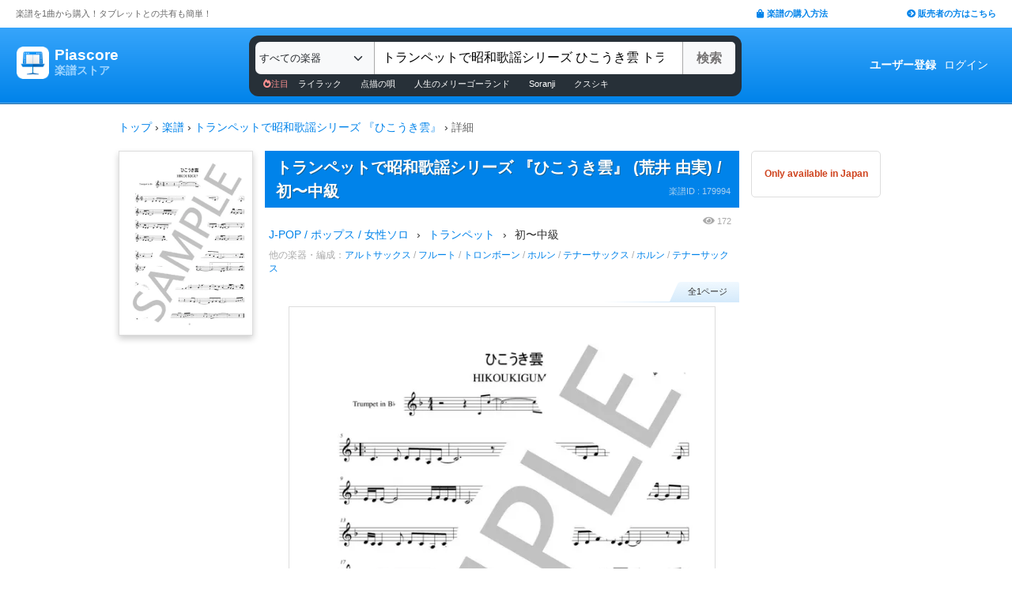

--- FILE ---
content_type: text/html; charset=utf-8
request_url: https://store.piascore.com/scores/179994
body_size: 16281
content:
<!DOCTYPE html><html lang="ja"><head><script src="https://www.googletagmanager.com/gtag/js?id=G-RNEBFYZY2T" async="async"></script><script>window.dataLayer = window.dataLayer || [];
function gtag(){dataLayer.push(arguments);}
gtag('js', new Date());

//gtag('config', 'UA-70682640-3');
gtag('config', 'G-RNEBFYZY2T');   // for GA4
gtag('config', 'UA-167052488-3'); // for UA</script><meta charset="utf-8" /><meta content="IE=Edge,chrome=1" http-equiv="X-UA-Compatible" /><meta content="width=device-width, initial-scale=1.0" name="viewport" /><script src="/assets/application-d650a9de9d72070a2da2dbc3f80ba88b137910f0d3c3fc6a267918e8edbffb13.js" async="async"></script><link rel="stylesheet" media="screen" href="/packs/css/application-8b0e7038.css" /><script src="/packs/js/application-bd984ba946b20e874b3b.js" defer="defer"></script><link as="style" href="https://use.fontawesome.com/releases/v5.6.3/css/all.css" rel="preload" /><link as="style" crossorigin="anonymous" href="https://cdn.jsdelivr.net/npm/bootstrap@5.1.3/dist/css/bootstrap.min.css" integrity="sha384-1BmE4kWBq78iYhFldvKuhfTAU6auU8tT94WrHftjDbrCEXSU1oBoqyl2QvZ6jIW3" rel="preload" /><script async="" crossorigin="anonymous" integrity="sha384-ka7Sk0Gln4gmtz2MlQnikT1wXgYsOg+OMhuP+IlRH9sENBO0LRn5q+8nbTov4+1p" src="https://cdn.jsdelivr.net/npm/bootstrap@5.1.3/dist/js/bootstrap.bundle.min.js"></script><link as="style" href="/assets/application-60ee55ea524bc4ccddd4f82abe4ba31645bc731ce0f9ffac81b0d4327556efac.css" rel="preload" /><link as="font" crossorigin="" href="/assets/fontawesome-webfont-ba0c59deb5450f5cb41b3f93609ee2d0d995415877ddfa223e8a8a7533474f07.woff" rel="preload" /><link href="https://use.fontawesome.com" rel="preconnect" /><link href="https://use.fontawesome.com/releases/v5.6.3/css/all.css" rel="stylesheet" /><link crossorigin="anonymous" href="https://cdn.jsdelivr.net/npm/bootstrap@5.1.3/dist/css/bootstrap.min.css" integrity="sha384-1BmE4kWBq78iYhFldvKuhfTAU6auU8tT94WrHftjDbrCEXSU1oBoqyl2QvZ6jIW3" rel="stylesheet" /><link rel="stylesheet" media="all" href="/assets/application-60ee55ea524bc4ccddd4f82abe4ba31645bc731ce0f9ffac81b0d4327556efac.css" /><link href="/site.webmanifest" rel="manifest" /><meta name="csrf-param" content="authenticity_token" />
<meta name="csrf-token" content="Ospfr5VFmCuqYOgTjSMwiIVtByBFjGl0gygBvAT2BXVlk4IUimn1OqB1yaHqbbu751UBV+/mzs8e8ca3m125BA==" /><meta content="楽譜, ピアノ楽譜, ギター楽譜, 楽譜ダウンロード, 楽譜購入, バンドスコア, 弾き語り楽譜, 管楽器楽譜, 弦楽器楽譜, タブレット楽譜" name="keywords" /><title>【楽譜】トランペットで昭和歌謡シリーズ 『ひこうき雲』 / 荒井 由実 (トランペット / 初〜中級)  - Piascore 楽譜ストア</title><!--Le HTML5 shim, for IE6-8 support of HTML elements--><!--[if lt IE 9]><![endif]--><script src="//cdnjs.cloudflare.com/ajax/libs/html5shiv/3.6.1/html5shiv.js"></script><link rel="shortcut icon" type="image/x-icon" href="https://store.piascore.com/favicon.ico" /><meta content="【楽譜】トランペットで昭和歌謡シリーズ 『ひこうき雲』 / 荒井 由実 (トランペット / 初〜中級)  - Piascore 楽譜ストア" property="og:title" /><meta content="https://store.piascore.com/scores/179994" property="og:url" /><meta content="https://store.piascore.com/scores/ogp?score_id=179994" property="og:image" /><meta content="1200" property="og:image:width" /><meta content="630" property="og:image:height" /><meta content="【楽譜】トランペットで昭和歌謡シリーズ 『ひこうき雲』 / 荒井 由実 (トランペット / 初〜中級)  - Piascore 楽譜ストア" property="og:image:alt" /><meta content="product" property="og:type" /><meta content="『ひこうき雲』
荒井由実 の スタジオ・アルバムで、そのなかのB面収録曲がこちら。

リリース 1973年11月20日

ジャンル J-POP
ニューミュージック

レーベル EXPRESS

類似の昭和歌謡につい..." property="og:description" /><meta content="ja_JP" property="og:locale" /><meta content="Piascore楽譜ストア" property="og:site_name" /><meta content="215422848581334" property="fb:app_id" /><meta content="summary_large_image" name="twitter:card" /><meta content="@piascore_store" name="twitter:site" /><meta content="@piascore_store" name="twitter:creator" /><meta content="【楽譜】トランペットで昭和歌謡シリーズ 『ひこうき雲』 / 荒井 由実 (トランペット / 初〜中級)  - Piascore 楽譜ストア" name="twitter:title" /><meta content="『ひこうき雲』
荒井由実 の スタジオ・アルバムで、そのなかのB面収録曲がこちら。

リリース 1973年11月20日

ジャンル J-POP
ニューミュージック

レーベル EXPRESS

類似の昭和歌謡につい..." name="twitter:description" /><meta content="https://store.piascore.com/scores/ogp?score_id=179994" name="twitter:image" /><meta content="『ひこうき雲』
荒井由実 の スタジオ・アルバムで、そのなかのB面収録曲がこちら。

リリース 1973年11月20日

ジャンル J-POP
ニューミュージック

レーベル EXPRESS

類似の昭和歌謡につい..." name="description" /><link href="https://store.piascore.com/scores/179994" rel="canonical" /><meta content="no-cache" name="turbolinks-cache-control" /><meta content="index, follow" name="robots" /><meta content="6R2cGpGFUcglR2wKEpBYUsthtPYq_aUZig14Nuj7_xQ" name="google-site-verification" /><style type="text/css">*{font-family:"Hiragino Kaku Gothic ProN","Meiryo","MS PGothic",sans-serif}</style><script type="application/ld+json">{"@context":"https://schema.org","@graph":[{"@type":"Organization","@id":"https://piascore.com/#organization","name":"Piascore","url":"https://piascore.com/","sameAs":["https://www.facebook.com/piascore","https://twitter.com/piascore"],"logo":{"@type":"ImageObject","@id":"https://piascore.com/#logo","url":"http://piascore.com/wp-content/uploads/2018/01/piascore_logo.png","caption":"Piascore"},"image":{"@id":"https://piascore.com/#logo"}},{"@type":"WebSite","@id":"https://store.piascore.com/#website","url":"https://store.piascore.com/","name":"Piascore 楽譜ストア","publisher":{"@id":"https://piascore.com/#organization"},"potentialAction":{"@type":"SearchAction","target":"https://store.piascore.com/search?n={search_term_string}","query-input":"required name=search_term_string"}},{"@type":"Product","name":"トランペットで昭和歌謡シリーズ 『ひこうき雲』","description":"トランペットで昭和歌謡シリーズ 『ひこうき雲』 / 初〜中級 / トランペット の楽譜。","alternateName":["トランペットで昭和歌謡シリーズ 『ひこうき雲』"],"mpn":"179994","sku":"179994","image":["https://store.piascore.com/scores/179994/sample_image?page_id=1","https://store.piascore.com/scores/ogp?score_id=179994"],"offers":{"@type":"Offer","priceCurrency":"JPY","price":"220","availability":"http://schema.org/OnlineOnly","url":"https://store.piascore.com/scores/179994"}}]}</script><style type="text/css">body{font-size:14px;line-height:1.42857;color:#333333}</style></head><body><style type="text/css">.search-placeholder::-webkit-input-placeholder{color:#B0B0B0}.fa-unicode{font-family:fontawesome-webfont;text-decoration:inherit}ul.nav.navbar-nav li a:hover{text-decoration:underline;background:inherit}.logo-letter a{border:1px solid transparent}.logo-letter a:hover{text-decoration:none;border-radius:5px}@media screen and (min-width: 600px){.logo-letter a:hover{border:1px solid #92c9f5}}@media screen and (max-width: 600px){.navbar-nav li{float:left}.header_top{height:20px;margin:5px 3px 0 3px}.header_top .about_page{font-size:10px}.header_top .publisher{font-size:10px;margin:0px 0 0 0}}@media screen and (min-width: 600px){.header_top{height:35px;margin:0 20px}.header_top .about_page{font-size:11px;color:#676767;margin:10px 0 0 0}.header_top .publisher{font-size:11px;font-weight:bold;margin:10px 0 0 0}}</style><div><div class="header_top"><div class="about_page" style="float: left;">楽譜を1曲から購入！タブレットとの共有も簡単！</div><div class="publisher" style="float: right;"><a data-turbolinks="false" href="/howto"><span class="fas fa-shopping-bag"></span><span style="padding:0 0 0 3px;">楽譜の購入方法</span></a><a class="sp_hidden" style="padding:0 0 0 100px;" href="https://publish.piascore.com/"><span class="fas fa-arrow-circle-right"></span><span style="padding:0 0 0 3px;">販売者の方はこちら</span></a></div></div><style type="text/css">@media screen and (max-width: 600px){#header-logo{margin:0px 0 0 10px}#header-user{margin-top:11px}}@media screen and (min-width: 600px){#header-logo{margin:13px 0 0 10px;padding:10px 10px 10px 10px;height:61px}.flex-headers.go-to-near{margin:auto 20px}#header-user{margin:0px 20px 0 0}}.flex-headers{display:flex;top:0;bottom:0}.flex-headers.go-to-near{position:relative}#header-search{margin-top:10px}#sticky-header-content.is-sticky{position:fixed;top:0;z-index:100}#sticky-header-content.is-sticky #header-logo{margin-top:13px}#sticky-header-content.is-sticky #header-search{margin-top:8.5px}#sticky-header-content.is-sticky #header-user{margin-top:0px}#sticker-assistant{margin-top:95px}@media screen and (max-width: 600px){[type="search"]::-webkit-search-cancel-button,[type="search"]::-webkit-search-decoration{-webkit-appearance:none}#header-search{display:none}#sticker-assistant{display:none}.webstore_logo{height:34px;width:34px}.letter_piascore{font-size:13px}.letter_scoreshop{font-size:10px}.letter_container{margin:3px 5px 0}.header_container{height:45px;padding:5px 0 20px 0}}@media screen and (min-width: 600px){#sticky-header-content{height:95px;float:left;width:100%}#header-searchsmart{display:none}.webstore_logo{height:41px;width:41px}.letter_piascore{font-size:19px}.etter_scoreshop{font-size:13px}.letter_container{margin:0px 6.5px 6.5px 6.5px;height:45px}.header_container{height:100%}}</style><div id="sticky-header-content" style="background: linear-gradient(to bottom,#37A5FB,#0083EA);"><style type="text/css">.search_box{background:#273038}</style><div class="header_container" style="display: flex; position: relative;"><div class="logo-letter" style="display: flex;"><h1 style="margin: 0; padding: 0; font-size: inherit;"><a style="" id="header-logo" class="flex-headers zoom-relative-logo" href="/"><div style="display:flex;"><img class="webstore_logo" style="margin: auto;" src="/assets/webstore_logo-e0664e4bfca14a8071b93d4328754e45b7f588b1b5586f95fc781510785655fa.png" alt="Webstore logo" /><div class="letter_container"><div class="letter_piascore" style="color:#FFFFFF; font-weight:bold;">Piascore</div><div class="letter_scoreshop" style="color:#9FD5FF; font-weight:bold;">楽譜ストア</div></div></div></a></h1></div><div class="zoom-relative" style="margin: 0 auto; display: flex; width: 100%; max-width: 623px;"><div id="header-search" style="width: 100%; height:42px;"><style type="text/css">@media screen and (max-width: 600px){input::-webkit-input-placeholder{font-size:14px;line-height:3}}</style><div class="search_box" style="padding:8px; border-radius:12px;"><form id="keyword_form" style="overflow: auto; display: flex; width: 100%;" action="/search" accept-charset="UTF-8" method="get"><select class="form-select bg-light" name="i" onchange="this.form.submit()" style="border-radius: 7px 0 0 7px; border: 0px solid #7BC2FA; font-size:13px; height:41px; padding:0px 0 0px 5px; width:150px; cursor: pointer;"><option value="">すべての楽器</option><option value="10">ピアノ（ソロ）</option><option value="20">ピアノ（弾き語り）</option><option value="25">ピアノ（伴奏）</option><option value="30">ピアノ（連弾）</option><option value="35">ピアノ（1台6手）</option><option value="37">ピアノ（1台8手）</option><option value="40">ピアノ（2台4手）</option><option value="45">ピアノ（2台8手）</option><option value="50">電子オルガン（ソロ）</option><option value="52">電子オルガン（アンサンブル）</option><option value="54">電子オルガン（弾き語り）</option><option value="57">オルガン</option><option value="70">チェンバロ</option><option value="80">アコーディオン</option><option value="83">鍵盤ハーモニカ</option><option value="84">トイピアノ / チェレスタ</option><option value="100">ギター（弾き語り）</option><option value="110">ギター（ソロ）</option><option value="130">メロディ</option><option value="140">ギター（デュオ）</option><option value="147">ギター（重奏）</option><option value="150">バンドスコア</option><option value="160">ギター（室内楽）</option><option value="170">ウクレレ（ソロ）</option><option value="173">ウクレレ（弾き語り）</option><option value="176">ウクレレ（アンサンブル）</option><option value="180">エレキギター</option><option value="183">エレキベース</option><option value="190">マンドリン</option><option value="205">ヴァイオリン</option><option value="210">ヴィオラ</option><option value="215">チェロ</option><option value="220">コントラバス</option><option value="225">ハープ</option><option value="320">アルトサックス</option><option value="322">テナーサックス</option><option value="324">バリトンサックス</option><option value="326">ソプラノサックス</option><option value="335">ホルン</option><option value="340">トランペット</option><option value="342">トロンボーン</option><option value="344">チューバ</option><option value="348">ユーフォニアム</option><option value="350">フルート</option><option value="353">ピッコロ</option><option value="356">オーボエ</option><option value="359">クラリネット</option><option value="362">ファゴット</option><option value="405">オカリナ</option><option value="410">リコーダー</option><option value="415">ハーモニカ</option><option value="420">三味線</option><option value="425">二胡</option><option value="427">三線</option><option value="428">サンレレ</option><option value="430">大正琴</option><option value="435">箏</option><option value="440">篠笛</option><option value="443">笙</option><option value="445">尺八</option><option value="450">琵琶</option><option value="520">アンサンブル（ピアノ＋他楽器）</option><option value="530">アンサンブル（ピアノ＋歌）</option><option value="550">アンサンブル（パート）</option><option value="570">アンサンブル（金管）</option><option value="572">アンサンブル（木管）</option><option value="573">アンサンブル（弦楽）</option><option value="575">アンサンブル（リコーダー）</option><option value="577">アンサンブル（打楽器）</option><option value="580">オーケストラ</option><option value="586">吹奏楽（パート）</option><option value="588">吹奏楽（全パート）</option><option value="590">吹奏楽（フルスコア）</option><option value="595">弦楽四重奏</option><option value="597">ビッグバンド</option><option value="605">アカペラ</option><option value="610">ゴスペル</option><option value="615">合唱</option><option value="618">合唱（混声3部）</option><option value="619">合唱（混声4部）</option><option value="633">合唱（同声3部）</option><option value="705">ドラム</option><option value="740">マリンバ</option><option value="745">シロフォン   </option><option value="750">ビブラフォン</option><option value="755">グロッケンシュピール</option><option value="910">全て</option><option value="915">ミュージックベル</option><option value="917">ハンドベル</option><option value="920">ハンドチャイム</option><option value="925">カリンバ</option><option value="99910">その他</option><option value="99920">不明</option></select><input type="search" name="n" id="n" value="トランペットで昭和歌謡シリーズ ひこうき雲 トランペット" style="-webkit-appearance:none; border-top:0px; border-right:1px solid #CCC; border-bottom:0px; border-left:1px solid #AAA; width: 100%; height: 41px; font-size: 16px; border-radius: 0px; margin: auto; padding: 10px;" class="search-placeholder fa-unicode" placeholder=" 曲名、アーティストなど" /><input type="submit" value="検索" class="btn btn-light" style="color:#747272; border: 0px solid #C2C2C2; border-left:1px solid #AAA; border-radius: 0 5px 5px 0; width: 90px; height: 41px; font-weight: bold; font-size: 16px; margin: auto auto auto -2px;" /></form><style type="text/css">#recommend_keywords{font-size:11px;margin:5px 0px 0px 10px}#recommend_keywords .recommend_keyword{color:#ffffff;padding:10px 12px}#recommend_keywords a:hover{color:#a7c6dc;text-decoration:none}</style><div id="recommend_keywords"><span style="color:#ff9191;"><span class="fas fa-fire-alt"></span>注目</span><a class="recommend_keyword" href="/search?n=ライラック">ライラック</a><a class="recommend_keyword" href="/search?n=点描の唄">点描の唄</a><a class="recommend_keyword" href="/search?n=人生のメリーゴーランド">人生のメリーゴーランド</a><a class="recommend_keyword" href="/search?n=Soranji">Soranji</a><a class="recommend_keyword" href="/search?n=クスシキ">クスシキ</a></div></div></div></div><div class="zoom-relative flex-headers" id="header-user" style="align-items:center;"><div style="margin:0 5px 0 10px;"><style type="text/css">@media screen and (max-width: 600px){.header-user-link{font-size:12px;color:#FFFFFF;white-space:nowrap;margin:auto 5px}}@media screen and (min-width: 600px){.header-user-link{margin:auto 5px;color:#FFFFFF;white-space:nowrap}}div .header-user-link:hover{color:#FFFFFF}</style><a style="font-weight: bold;" class="header-user-link" href="/sign_up">ユーザー登録</a><a class="header-user-link" href="/login">ログイン</a></div></div></div><div class="search_box pc_hidden" style="margin:0 0px 0px 0px; padding:7px; border-radius:0px;"><div id="header-searchsmart" style="width: 100%; position: relative;"><form id="keyword_form" style="overflow: auto; display: flex; width: 100%; margin: auto;" action="/search" accept-charset="UTF-8" method="get"><select class="form-select bg-light" name="i" onchange="this.form.submit()" style="border-radius: 7px 0 0 7px; border: 0px solid #7BC2FA; font-size:11px;padding:0 0 0 5px; width:100px"><option value="">すべての楽器</option><option value="10">🎹 ピアノ（ソロ）</option><option value="20">🎹 ピアノ（弾き語り）</option><option value="25">🎹 ピアノ（伴奏）</option><option value="30">🎹 ピアノ（連弾）</option><option value="35">🎹 ピアノ（1台6手）</option><option value="37">🎹 ピアノ（1台8手）</option><option value="40">🎹 ピアノ（2台4手）</option><option value="45">🎹 ピアノ（2台8手）</option><option value="50">🎹 電子オルガン（ソロ）</option><option value="52">🎹 電子オルガン（アンサンブル）</option><option value="54">🎹 電子オルガン（弾き語り）</option><option value="57">🎹 オルガン</option><option value="70">🎹 チェンバロ</option><option value="80">🪗 アコーディオン</option><option value="83">🎹 鍵盤ハーモニカ</option><option value="84">🎹 トイピアノ / チェレスタ</option><option value="100">🎸 ギター（弾き語り）</option><option value="110">🎸 ギター（ソロ）</option><option value="130">　 メロディ</option><option value="140">🎸 ギター（デュオ）</option><option value="147">🎸 ギター（重奏）</option><option value="150">🎸 バンドスコア</option><option value="160">🎸 ギター（室内楽）</option><option value="170">　 ウクレレ（ソロ）</option><option value="173">　 ウクレレ（弾き語り）</option><option value="176">　 ウクレレ（アンサンブル）</option><option value="180">🎸 エレキギター</option><option value="183">🎸 エレキベース</option><option value="190">🪕 マンドリン</option><option value="205">🎻 ヴァイオリン</option><option value="210">🎻 ヴィオラ</option><option value="215">🎻 チェロ</option><option value="220">🎻 コントラバス</option><option value="225">　 ハープ</option><option value="320">🎷 アルトサックス</option><option value="322">🎷 テナーサックス</option><option value="324">🎷 バリトンサックス</option><option value="326">🎷 ソプラノサックス</option><option value="335">🎺 ホルン</option><option value="340">🎺 トランペット</option><option value="342">🎺 トロンボーン</option><option value="344">🎺 チューバ</option><option value="348">🎺 ユーフォニアム</option><option value="350">🪈 フルート</option><option value="353">🪈 ピッコロ</option><option value="356">🪈 オーボエ</option><option value="359">🪈 クラリネット</option><option value="362">🪈 ファゴット</option><option value="405">　 オカリナ</option><option value="410">🪈 リコーダー</option><option value="415">　 ハーモニカ</option><option value="420">　 三味線</option><option value="425">　 二胡</option><option value="427">　 三線</option><option value="428">　 サンレレ</option><option value="430">　 大正琴</option><option value="435">　 箏</option><option value="440">　 篠笛</option><option value="443">　 笙</option><option value="445">　 尺八</option><option value="450">　 琵琶</option><option value="520">🎹 アンサンブル（ピアノ＋他楽器）</option><option value="530">🎹 アンサンブル（ピアノ＋歌）</option><option value="550">　 アンサンブル（パート）</option><option value="570">🎺 アンサンブル（金管）</option><option value="572">🪈 アンサンブル（木管）</option><option value="573">🎻 アンサンブル（弦楽）</option><option value="575">🪈 アンサンブル（リコーダー）</option><option value="577">🥁 アンサンブル（打楽器）</option><option value="580">　 オーケストラ</option><option value="586">🎺 吹奏楽（パート）</option><option value="588">🎺 吹奏楽（全パート）</option><option value="590">🎺 吹奏楽（フルスコア）</option><option value="595">🎻 弦楽四重奏</option><option value="597">　 ビッグバンド</option><option value="605">🗣️ アカペラ</option><option value="610">🗣️ ゴスペル</option><option value="615">🗣️ 合唱</option><option value="618">🗣️ 合唱（混声3部）</option><option value="619">🗣️ 合唱（混声4部）</option><option value="633">🗣️ 合唱（同声3部）</option><option value="705">🥁 ドラム</option><option value="740">　 マリンバ</option><option value="745">　 シロフォン   </option><option value="750">　 ビブラフォン</option><option value="755">　 グロッケンシュピール</option><option value="910">　 全て</option><option value="915">🔔 ミュージックベル</option><option value="917">🔔 ハンドベル</option><option value="920">　 ハンドチャイム</option><option value="925">　 カリンバ</option><option value="99910">　 その他</option><option value="99920">　 不明</option></select><input type="search" name="n" id="search_field" value="トランペットで昭和歌謡シリーズ ひこうき雲 トランペット" style="-webkit-appearance:none; border-radius: 0px;background:#FFFFFF; width: calc(100% - 159px); height: 41px; font-size: 16px; border: 0px;  border-left:1px solid #DDD; margin: auto; padding: 10px;" class="search-placeholder fa-unicode" placeholder=" 曲名、アーティストなど" /><a onclick="var searchField = document.getElementById(&quot;search_field&quot;); searchField.value = &quot;&quot;; searchField.focus(); return false;" style="color:#AAA; position:absolute; top:12px; right:60px; display:block; width:30px; background:transparent; text-align:center;"><i class="fas fa-times"></i></a><input type="submit" value="検索" class="btn btn-light" style="color: #747272; border: 0px; border-left:1px solid #DDD; border-radius: 0 7px 7px 0; width: 60px; height: 41px; font-weight: bold; font-size: 14px; margin: auto auto auto -2px;" /></form></div></div></div><style type="text/css">@media screen and (max-width: 600px){.assistant_container{padding:0 0px}.assistant_content{font-size:9px;margin:0 0px;text-align:center}}@media screen and (min-width: 600px){.assistant_container{padding:0 20px}.assistant_content{margin:0 15px;text-align:center}}</style><div id="sticker-assistant" style="border-top: 1px solid #62ADE7;border-bottom: 1px solid #0C66AD;"></div></div><script>// AIDEV-NOTE: スクロール時にヘッダーの高さを動的に変更する実装
(function() {
  let l, s, u, sticker, assistant, originTop, recommend_keywords, header_fav_button;
  let resizeHandler, scrollHandler;

  const initHeader = () => {
    l = document.getElementById('header-logo');
    s = document.getElementById('header-search');
    u = document.getElementById('header-user');
    sticker = document.getElementById('sticky-header-content');
    assistant = document.getElementById('sticker-assistant');
    recommend_keywords = document.getElementById('recommend_keywords');
    header_fav_button = document.getElementById('header_fav_button');

    if (!sticker) {
      console.error("sticky-header-content not found");
      return;
    }

    // ヘッダートップの位置を取得（35pxのheader_topの高さ）
    originTop = sticker.getBoundingClientRect().top + window.scrollY;

    // リサイズ処理
    if (resizeHandler) {
      window.removeEventListener('resize', resizeHandler);
    }
    resizeHandler = () => {
      if (!l || !s || !u) return;
      const l_rect = l.getBoundingClientRect();
      const s_rect = s.getBoundingClientRect();
      const u_rect = u.getBoundingClientRect();
      const l_r = l_rect.left + l_rect.width;
      const s_l = s_rect.left;
      const s_r = s_rect.left + s_rect.width;
      const u_l = u_rect.left;
      if (l_r > s_l || s_r > u_l) {
        l.classList.add('go-to-near');
        u.classList.add('go-to-near');
      } else {
        l.classList.remove('go-to-near');
        u.classList.remove('go-to-near');
      }
    };
    window.addEventListener('resize', resizeHandler);

    // 初回リサイズを実行
    resizeHandler();

    // スクロール処理
    if (scrollHandler) {
      window.removeEventListener('scroll', scrollHandler);
    }
    scrollHandler = () => {
      const wt = window.scrollY;
      const headerMaxHeight = 95;
      const headerMinHeight = 61;
      const targetZoom = 0.8;
      const targetZoomLogo = 0.64;

      if (window.innerWidth < 601) { // Not 600! PSS-300
        return;
      }

      let t = headerMaxHeight - (wt - originTop);
      if (t < headerMinHeight) {
        t = headerMinHeight;
        if (recommend_keywords) recommend_keywords.style.display = "none";
        if (header_fav_button) header_fav_button.style.display = "none";
      }
      if (t > headerMaxHeight) {
        t = headerMaxHeight;
        if (recommend_keywords) recommend_keywords.style.display = "block";
        if (header_fav_button) header_fav_button.style.display = "block";
      }
      // linear function
      const z = (1.0 - targetZoom) / (headerMaxHeight - headerMinHeight) * (t - headerMinHeight) + targetZoom;
      const zL = (1.0 - targetZoomLogo) / (headerMaxHeight - headerMinHeight) * (t - headerMinHeight) + targetZoomLogo;

      sticker.style.height = t + 'px';

      const zoomElements = document.querySelectorAll('.zoom-relative');
      zoomElements.forEach(el => el.style.zoom = z);

      const zoomLogoElements = document.querySelectorAll('.zoom-relative-logo');
      zoomLogoElements.forEach(el => el.style.zoom = zL);

      if (originTop < wt) {
        sticker.classList.add('is-sticky');
      } else {
        sticker.classList.remove('is-sticky');
      }
    };
    window.addEventListener('scroll', scrollHandler);
  };

  // ページロード時に初期化
  window.addEventListener('load', () => {
    initHeader();
  });

  // Turbolinks対応
  document.addEventListener('turbolinks:load', () => {
    initHeader();
  });
})();</script><!-- main --><style type="text/css">.breadcrumbs_top ol.breadcrumbs{list-style-type:none;padding:0;margin:0}.breadcrumbs_top li{display:inline}.breadcrumbs_top li:not(:last-child):after{color:#666}.breadcrumbs_top li.current{color:#666}@media screen and (max-width: 600px){.breadcrumbs_top{padding-left:10px;width:100%;margin:8px auto;font-size:12px}.body{width:100%}.inner_main{width:100%}}@media screen and (min-width: 600px){.breadcrumbs_top{width:980px;margin:20px auto;font-size:14px}.inner_main{width:980px}}</style><nav aria-label="breadcrumb" class="breadcrumbs_top"><ol class="breadcrumbs"><li><a href="/">トップ</a></li> &rsaquo; <li><a href="/scores">楽譜</a></li> &rsaquo; <li><a href="/search?n=%E3%83%88%E3%83%A9%E3%83%B3%E3%83%9A%E3%83%83%E3%83%88%E3%81%A7%E6%98%AD%E5%92%8C%E6%AD%8C%E8%AC%A1%E3%82%B7%E3%83%AA%E3%83%BC%E3%82%BA+%E3%80%8E%E3%81%B2%E3%81%93%E3%81%86%E3%81%8D%E9%9B%B2%E3%80%8F">トランペットで昭和歌謡シリーズ 『ひこうき雲』</a></li> &rsaquo; <li class="current">詳細</li></ol></nav><script>document.addEventListener('DOMContentLoaded', function() {
  var script = document.createElement('script');
  script.type = 'application/ld+json';
  script.text = JSON.stringify({"@context":"https://schema.org","@type":"BreadcrumbList","itemListElement":[{"@type":"ListItem","position":1,"name":"トップ","item":"https://store.piascore.com/"},{"@type":"ListItem","position":2,"name":"楽譜","item":"https://store.piascore.com/scores"},{"@type":"ListItem","position":3,"name":"トランペットで昭和歌謡シリーズ 『ひこうき雲』","item":"https://store.piascore.com/search?n=%E3%83%88%E3%83%A9%E3%83%B3%E3%83%9A%E3%83%83%E3%83%88%E3%81%A7%E6%98%AD%E5%92%8C%E6%AD%8C%E8%AC%A1%E3%82%B7%E3%83%AA%E3%83%BC%E3%82%BA+%E3%80%8E%E3%81%B2%E3%81%93%E3%81%86%E3%81%8D%E9%9B%B2%E3%80%8F"},{"@type":"ListItem","position":4,"name":"詳細","item":"https://store.piascore.com/scores/179994"}]});
  document.head.appendChild(script);
});</script><style type="text/css">.container{width:100%;max-width:none;padding:0px}</style><div class="container"><style type="text/css">.container{padding:0px}</style><style type="text/css">@media screen and (max-width: 600px){.show_page{width:100%;font-size:20px;margin:0 0 0 0px}#notice_notification_parts{font-size:13px}#notice_notification_parts ul{margin:0px;padding:0px 20px}}@media screen and (min-width: 600px){.show_page{width:980px;margin:0px auto}}</style><div class="show_page" data-turbolinks="false"><div id="notice_notification_parts"></div><div id="alert_notification_parts"></div><style type="text/css">@media screen and (max-width: 600px){.pc{display:none !important}}@media screen and (min-width: 600px){.sp{display:none !important}}</style><style type="text/css">.score-is-purchased-flash{position:relative;width:100%;margin:0 0 22px 0;border:1px solid #43A405;font-weight:bold;color:#43A405;align-items:center}.score-is-purchased-flash-download{background:#cf431e;color:white;font-weight:normal;font-size:10px;text-align:center}@media screen and (max-width: 600px){.score-is-purchased-flash{padding:0px 10px;height:82px}}@media screen and (min-width: 600px){.score-is-purchased-flash{height:73px;display:flex;font-size:21px;border-radius:5px;padding-left:86px}.score-is-purchased-flash-msg{font-size:16px;margin-left:53px}.score-is-purchased-flash-download{padding:8px 12px;border-radius:3px;margin:0 5px}}</style><div style="text-align:center;"></div><div class="page_left" style=" width:170px; box-shadow: 0 4px 8px 0 rgba(0, 0, 0, 0.2)"><img class="bookcover" style="width: 170px; border: 1px solid #DDD;" src="https://image.piascore.com/store/coverimage/site_l/ptrp1973o2.png" alt="Ptrp1973o2" /></div><style type="text/css">@media screen and (max-width: 600px){.bookcover{display:none}}@media screen and (min-width: 600px){.page_left{float:left}}</style><style type="text/css">.score_title h1,.score_title h2{display:inline;font-weight:bold;font-size:20px;text-shadow:1px 1px #196190;line-height:1.5;margin-right:10px}.score-title{font-weight:bold;font-size:20px;text-shadow:1px 1px #196190;line-height:1.5;margin-right:10px}.bank_score_id{float:right;color:#aad1ef}@media screen and (max-width: 600px){.page_center{width:100%;font-size:14px;margin:0 0 0 0px;width:100%}.score_title{width:100%;padding:6px 0 6px 10px;margin:0px}.bank_score_id{font-size:11px;line-height:30px;margin-right:5px}}@media screen and (min-width: 600px){.page_center{float:left;font-size:14px;width:600px;margin:0 0 0 15px}.score_title{padding:6px 6px 6px 14px}.bank_score_id{font-size:11px;padding:8px 5px 0 0}}</style><div class="page_center"><div class="score_title" style="background: #0083EA; color: white;"><h2 class="score-title">トランペットで昭和歌謡シリーズ 『ひこうき雲』 (荒井 由実) / 初〜中級</h2><div class="bank_score_id">楽譜ID : 179994</div><div style="clear:both;"></div></div><style type="text/css">.score_info_main_content .header{padding:5px 10px;background:#2388ca;color:#FFF;font-size:15px;font-weight:bold;text-shadow:2px 2px #196190}.score_info_main_content .body{padding:0px 0 10px 0;font-size:12px}@media screen and (max-width: 600px){.score_info_main_content{margin:5px 0 16px 0}}@media screen and (min-width: 600px){.score_info_main_content{margin:10px 0 16px 0}}</style><div class="score_info_main_content"><div style="overflow: auto"><div style="display:flex; justify-content: flex-end; align-items:center; "><style type="text/css">.access_count{color:#AAA}@media screen and (max-width: 600px){.access_count{margin:5px 0;padding:0 5px 0px 0;font-size:10px}.access_count .fas{font-size:12px}}@media screen and (min-width: 600px){.access_count{padding:0 10px 0px 0;font-size:11px}.access_count .fas{font-size:13px}}</style><div class="access_count"><span class="fas fa-eye"></span><span style="padding:0 0 0 3px;">172</span></div></div><div><style type="text/css">.score-breadcrumb{overflow:auto;float:left}.score-breadcrumb .bread-text{float:left}.score-breadcrumb .bread-arrow{float:left}@media screen and (max-width: 600px){.score-breadcrumb{font-size:12px;margin:0 0 0 4px}.score-breadcrumb .bread-text{margin:0 1px}.score-breadcrumb .bread-arrow{margin:0 1px}}@media screen and (min-width: 600px){.score-breadcrumb .bread-text{margin:0 5px}.score-breadcrumb .bread-arrow{margin:0 5px}}</style><div class="score-breadcrumb"><div class="bread-text"><a href="/search?g=010010020">J-POP / ポップス / 女性ソロ</a></div><div class="bread-arrow">›</div></div><div class="score-breadcrumb"><div class="bread-text"><a href="/search?i=340">トランペット</a></div><div class="bread-arrow">›</div></div><div class="score-breadcrumb"><div class="bread-text">初〜中級</div></div><div style="clear:both;"></div></div></div><style type="text/css">.item_more{color:#AAA}@media screen and (max-width: 600px){.item_more{font-size:11px;margin:5px 5px}}@media screen and (min-width: 600px){.item_more{font-size:12px;margin:8px 5px}}</style><div class="item_more"><span>他の楽器・編成：</span><span style=""><a href="/scores/153262">アルトサックス</a> / </span><span style=""><a href="/scores/153263">フルート</a> / </span><span style=""><a href="/scores/179995">トロンボーン</a> / </span><span style=""><a href="/scores/376228">ホルン</a> / </span><span style=""><a href="/scores/376229">テナーサックス</a> / </span><span style=""><a href="/scores/376231">ホルン</a> / </span><span style=""><a href="/scores/376233">テナーサックス</a></span></div><div class="body"><style type="text/css">.score-page-num{font-size:11px;width:88px;height:25px;line-height:25px;text-align:center;padding-left:7px;margin:0 0 0 auto}</style><div><div class="score-page-num">全1ページ</div><div class="score-page-num-line"></div></div><style type="text/css">.static_score_image{float:left;text-align:center}.static_score_image img{width:90%;border:1px solid #DDD}</style><div><div class="static_score_image" style="width:100%;"><img style="" alt="トランペットで昭和歌謡シリーズ 『ひこうき雲』 (荒井 由実) / 初〜中級 - サンプル譜面 1/1" src="https://image.piascore.com/store/sampleimage/ptrp1973o2_1.jpg" /></div><div style="clear:both;"></div></div></div></div><div style="overflow: auto;"><style type="text/css">.score-description{line-height:2.0em;color:#595959;word-wrap:break-word}.score-persons .person.non-desc{float:left;width:20%}@media screen and (max-width: 600px){.score-description{padding:5px 15px;font-size:14px}#persons.score-persons{padding:5px 15px}.score-persons{font-size:14px}.score-persons .person{margin-bottom:0px;font-size:14px;float:left;width:33%}.score-persons .person .person_category{font-size:10px;margin-top:5px;margin-bottom:5px;color:#595959}.score-persons .person .publishers{font-size:10px;margin-top:5px;margin-bottom:5px}.score-persons .person .publisher_name{margin-bottom:11px}.person.non-desc{width:20%}}@media screen and (min-width: 600px){.score-description{width:428.5px;float:left;padding-right:30.5px;margin-right:30.5px;font-size:14px;border-right:1px solid #D7D7D7}.score-persons{float:left;width:141px}.person{margin-bottom:37px}.person.non-desc{float:left;width:20%}.person_category{font-size:11px;margin-bottom:11px;color:#595959}.publisher_name{font-size:13px;margin-bottom:11px}.person_name{font-size:13px}.publishers{font-size:11px;margin-bottom:11px}}</style><div class="score-description" id="description"><p>『ひこうき雲』
<br />荒井由実 の スタジオ・アルバムで、そのなかのB面収録曲がこちら。</p>

<p>リリース 1973年11月20日</p>

<p>ジャンル J-POP
<br />ニューミュージック</p>

<p>レーベル EXPRESS</p>

<p>類似の昭和歌謡については、下のタグ、『トランペットで昭和歌謡シリーズ』をクリックして検索できます。</p></div><style type="text/css">@media screen and (max-width: 600px){.score-persons{height:100% !important}}</style><div class="score-persons" id="persons"><div class="person"><div class="person_category">作曲</div><div class="person_name"><a href="/search?p=131" style="display:block; color: #0083EA; margin:0 0 12px 0">荒井 由実</a></div></div><div class="person"><div class="person_category">作詞</div><div class="person_name"><a href="/search?p=131" style="display:block; color: #0083EA; margin:0 0 12px 0">荒井 由実</a></div></div><div class="person"><div class="publishers">販売者</div><div class="publisher_name"><a href="/search?c=606" style="display:block; color: #0083EA; margin:0 0 12px 0; display:block;"><div class="sp_hidden"><div style="float:left; margin:10px 0 0 0;">wind-note.com</div><div style="cler:both"></div></div><div class="pc_hidden">wind-note.com</div></a></div></div></div><div style="clear:both;"></div></div><style type="text/css">@media screen and (min-width: 600px){#center_purchase_parts{display:none;visibility:hidden}}</style><div id="center_purchase_parts" style="background:#f5f5f5;"></div><style type="text/css">.tag-btn-container{margin:5px 10px 0px 0px;float:left;height:40px}.tag-btn{display:block;position:relative;transition:0.3s;border:1px solid #0083EA;color:#0083EA;padding:7px 10px;border-radius:15px;font-size:11px;font-weight:bold}a.tag-btn:hover{text-decoration:none;margin-top:-3px;border:1px solid #FFFFFF;box-shadow:0px 0px 10px #0083EA}</style><div style="margin:20px 0 0 10px;"><div class="tag-btn-container"><a class="tag-btn" href="/tags/%E6%98%AD%E5%92%8C%E6%AD%8C%E8%AC%A1"><span style="display:block; float:left;">昭和歌謡</span><span style="display:block; float:left; font-size:8px; margin:0px 0px 0px 3px;"> (5225)</span><br style="clear:both;" /></a></div><div class="tag-btn-container"><a class="tag-btn" href="/tags/%E8%8D%92%E4%BA%95%20%E7%94%B1%E5%AE%9F"><span style="display:block; float:left;">荒井 由実</span><span style="display:block; float:left; font-size:8px; margin:0px 0px 0px 3px;"> (1733)</span><br style="clear:both;" /></a></div><div class="tag-btn-container"><a class="tag-btn" href="/tags/%E3%81%B2%E3%81%93%E3%81%86%E3%81%8D%E9%9B%B2"><span style="display:block; float:left;">ひこうき雲</span><span style="display:block; float:left; font-size:8px; margin:0px 0px 0px 3px;"> (137)</span><br style="clear:both;" /></a></div><div class="tag-btn-container"><a class="tag-btn" href="/tags/%E3%83%88%E3%83%A9%E3%83%B3%E3%83%9A%E3%83%83%E3%83%88%E3%81%A7%E6%98%AD%E5%92%8C%E6%AD%8C%E8%AC%A1%E3%82%B7%E3%83%AA%E3%83%BC%E3%82%BA"><span style="display:block; float:left;">トランペットで昭和歌謡シリーズ</span><span style="display:block; float:left; font-size:8px; margin:0px 0px 0px 3px;"> (526)</span><br style="clear:both;" /></a></div><div class="tag-btn-container"><a class="tag-btn" href="/tags/1973%E5%B9%B4%E3%83%92%E3%83%83%E3%83%88%E6%9B%B2"><span style="display:block; float:left;">1973年ヒット曲</span><span style="display:block; float:left; font-size:8px; margin:0px 0px 0px 3px;"> (100)</span><br style="clear:both;" /></a></div><div class="tag-btn-container"><a class="tag-btn" href="/tags/%E6%98%AD%E5%92%8C48%E5%B9%B4%E3%83%92%E3%83%83%E3%83%88%E6%9B%B2"><span style="display:block; float:left;">昭和48年ヒット曲</span><span style="display:block; float:left; font-size:8px; margin:0px 0px 0px 3px;"> (106)</span><br style="clear:both;" /></a></div><br style="clear:both;" /></div><style type="text/css">@media screen and (max-width: 600px){.related_scores{margin:20px 0 0 0}}@media screen and (min-width: 600px){.related_scores{margin:60px 0 0 0}}</style><div class="related_scores"><div style=""><style type="text/css">.related_header{background:#EDF8FF}@media screen and (max-width: 600px){.related_header{padding:12px 24px 12px 5px}.related_header_title{font-size:18px}}@media screen and (min-width: 600px){.related_header{padding:12px 24px 12px 14px}.related_header_title{font-size:17px}}</style><div class="related_header"><div class="related_header_title" style="font-weight:bold;"><span style="color: #004F8E;">トランペットで昭和歌謡シリーズ 『ひこうき雲』</span><span style="font-size:10px; color:#5D5D5D;">の関連楽譜</span></div></div><div style="height:1px; background:#FFFFFF;"></div><div style="height:1px; background:#c2d5e4;"></div><style type="text/css">.score_list_mini{display:block;margin:0 0 0 -1px}.score_list_mini:hover{background:#F3F3F3;text-decoration:none}.rel_publisher_name_container{line-height:1.0em}@media screen and (max-width: 600px){.score_list_mini{padding:2px 5px;margin:0 0 0 0;border:0.5px solid #D2D2D2;border-right-style:none;border-collapse:collapse}.rel_score_tags{padding:0px 0px 0px 0}.rel_container{height:30px;padding:5px 5px 5px 5px}.rel_score_tag{float:left;font-size:10px;padding:4px 4px;height:20px;margin-right:4px}.movie_tag{width:45px}.rel_image{text-align:center;padding:0px 0 0 0;width:80px;float:right}.rel_bookcover{width:80px}.rel_score_title{padding:5px 10px 5px 5px;font-size:14px;height:60px}.rel_publisher_container{height:30px;font-size:15px;padding:5px 5px 5px 5px}.rel_publisher{margin-left:3px;font-size:10px}.fa-store{font-size:10px}.rel_publisher_name_container{padding:3px 0 0 0px}}@media screen and (min-width: 600px){.score_list_mini{width:150px;float:left;border:1px solid #D2D2D2}.rel_score_tags{width:84px;padding:0px 4px 0 0;float:left}.rel_container{height:87px;padding:10px 0 0 0;overflow:hidden}.rel_score_tag{font-size:10px;display:inline-block}.inst_tag{padding:2px 4px}.level_tag{padding:2px 4px;margin-top:5px}.movie_tag{margin-top:5px;height:17px;width:43px;padding:1px 4px}.rel_image{text-align:center;padding:0px 0 0 0;width:64px;float:left}.rel_bookcover{width:51px}.rel_score_title{font-size:10px;padding:4px;height:45px}.rel_publisher_container{height:43px;padding:4px}.rel_publisher{font-size:10px}.fa-store{font-size:12px}.rel_publisher_name_container{width:116px;padding:2px 0 0 3px}}</style><div style="padding:14px 0 0 0;"><!--[0][:person_regions][360][:name]><![endif]--><a class="score_list_mini" data-turbolinks="false" onclick="gtag(&#39;event&#39;, &#39;show&#39;, {&#39;event_category&#39;: &#39;score&#39;,&#39;event_label&#39;: &#39;work_instrument_related_scores&#39;, &#39;value&#39;: &#39;1&#39;});" href="/scores/371539"><div class="rel_container"><div class="rel_image"><img class="rel_bookcover" style="box-shadow: 0px 2px 1px 0 rgba(0,0,0,0.10); border: 1px solid #DDD;" src="https://image.piascore.com/store/coverimage/site_l/LH00436Tp.png" alt="Lh00436tp" /></div><div class="rel_score_tags"><div><div class="rel_score_tag inst_tag" style="color:#366D02; background: #C8DFB1; border: 0.5px solid #366D02;
text-align: left; line-height: 12px;
border-radius: 4px;">トランペット</div></div><div><div class="rel_score_tag level_tag" style="color:#B75901;background: #FADDC3;border: 0.5px solid #B75901;
text-align: left;line-height: 12px;
border-radius: 4px; ">中級</div></div></div><div style="clear:both;"></div></div><div class="rel_score_title" style=" overflow:hidden;  font-weight:bold; color:#0083EA;">ひこうき雲 / 荒井 由実	</div><div class="rel_publisher_container" style=" overflow:hidden;"><div style="float:left;"><span class="fas fa-store" style="color:#EAB500"></span></div><div class="rel_publisher_name_container" style="float:left;"><span class="rel_publisher" style="color:#848484;">Love Horns</span></div></div></a><!--[0][:person_regions][360][:name]><![endif]--><a class="score_list_mini" data-turbolinks="false" onclick="gtag(&#39;event&#39;, &#39;show&#39;, {&#39;event_category&#39;: &#39;score&#39;,&#39;event_label&#39;: &#39;work_instrument_related_scores&#39;, &#39;value&#39;: &#39;1&#39;});" href="/scores/280038"><div class="rel_container"><div class="rel_image"><img class="rel_bookcover" style="box-shadow: 0px 2px 1px 0 rgba(0,0,0,0.10); border: 1px solid #DDD;" src="https://image.piascore.com/store/coverimage/site_l/240336_6.png" alt="240336 6" /></div><div class="rel_score_tags"><div><div class="rel_score_tag inst_tag" style="color:#366D02; background: #C8DFB1; border: 0.5px solid #366D02;
text-align: left; line-height: 12px;
border-radius: 4px;">トランペット</div></div><div><div class="rel_score_tag level_tag" style="color:#B75901;background: #FADDC3;border: 0.5px solid #B75901;
text-align: left;line-height: 12px;
border-radius: 4px; ">初級</div></div></div><div style="clear:both;"></div></div><div class="rel_score_title" style=" overflow:hidden;  font-weight:bold; color:#0083EA;">【かんたんトランペット】ひこうき雲             /         ...</div><div class="rel_publisher_container" style=" overflow:hidden;"><div style="float:left;"><span class="fas fa-store" style="color:#EAB500"></span></div><div class="rel_publisher_name_container" style="float:left;"><span class="rel_publisher" style="color:#848484;">楽譜の杜</span></div></div></a><!--[0][:person_regions][360][:name]><![endif]--><a class="score_list_mini" data-turbolinks="false" onclick="gtag(&#39;event&#39;, &#39;show&#39;, {&#39;event_category&#39;: &#39;score&#39;,&#39;event_label&#39;: &#39;work_instrument_related_scores&#39;, &#39;value&#39;: &#39;1&#39;});" href="/scores/278203"><div class="rel_container"><div class="rel_image"><img class="rel_bookcover" style="box-shadow: 0px 2px 1px 0 rgba(0,0,0,0.10); border: 1px solid #DDD;" src="https://image.piascore.com/store/coverimage/site_l/kn2344.png" alt="Kn2344" /></div><div class="rel_score_tags"><div><div class="rel_score_tag inst_tag" style="color:#366D02; background: #C8DFB1; border: 0.5px solid #366D02;
text-align: left; line-height: 12px;
border-radius: 4px;">トランペット</div></div><div><div class="rel_score_tag level_tag" style="color:#B75901;background: #FADDC3;border: 0.5px solid #B75901;
text-align: left;line-height: 12px;
border-radius: 4px; ">初級</div></div><div class="rel_score_tag movie_tag" style="background: #FF0402; color: #FFFFFF;
border-radius: 4px; text-align:center;"><span class="fas fa-play-circle" style=" color:#FFFFFF; "></span><span style="margin: 0 auto auto 2px;">動画</span></div></div><div style="clear:both;"></div></div><div class="rel_score_title" style=" overflow:hidden;  font-weight:bold; color:#0083EA;">ひこうき雲（クラリネットorトランペット・アルトサックス二重奏   /   無伴...</div><div class="rel_publisher_container" style=" overflow:hidden;"><div style="float:left;"><span class="fas fa-store" style="color:#EAB500"></span></div><div class="rel_publisher_name_container" style="float:left;"><span class="rel_publisher" style="color:#848484;">kiminabe</span></div></div></a><!--[0][:person_regions][360][:name]><![endif]--><a class="score_list_mini" data-turbolinks="false" onclick="gtag(&#39;event&#39;, &#39;show&#39;, {&#39;event_category&#39;: &#39;score&#39;,&#39;event_label&#39;: &#39;work_instrument_related_scores&#39;, &#39;value&#39;: &#39;1&#39;});" href="/scores/277146"><div class="rel_container"><div class="rel_image"><img class="rel_bookcover" style="box-shadow: 0px 2px 1px 0 rgba(0,0,0,0.10); border: 1px solid #DDD;" src="https://image.piascore.com/store/coverimage/site_l/kn2332.png" alt="Kn2332" /></div><div class="rel_score_tags"><div><div class="rel_score_tag inst_tag" style="color:#366D02; background: #C8DFB1; border: 0.5px solid #366D02;
text-align: left; line-height: 12px;
border-radius: 4px;">トランペット</div></div><div><div class="rel_score_tag level_tag" style="color:#B75901;background: #FADDC3;border: 0.5px solid #B75901;
text-align: left;line-height: 12px;
border-radius: 4px; ">初〜中級</div></div><div class="rel_score_tag movie_tag" style="background: #FF0402; color: #FFFFFF;
border-radius: 4px; text-align:center;"><span class="fas fa-play-circle" style=" color:#FFFFFF; "></span><span style="margin: 0 auto auto 2px;">動画</span></div></div><div style="clear:both;"></div></div><div class="rel_score_title" style=" overflow:hidden;  font-weight:bold; color:#0083EA;">ひこうき雲（クラリネットorトランペット二重奏） / 松任谷 由実	</div><div class="rel_publisher_container" style=" overflow:hidden;"><div style="float:left;"><span class="fas fa-store" style="color:#EAB500"></span></div><div class="rel_publisher_name_container" style="float:left;"><span class="rel_publisher" style="color:#848484;">kiminabe</span></div></div></a><!--[0][:person_regions][360][:name]><![endif]--><a class="score_list_mini" data-turbolinks="false" onclick="gtag(&#39;event&#39;, &#39;show&#39;, {&#39;event_category&#39;: &#39;score&#39;,&#39;event_label&#39;: &#39;work_instrument_related_scores&#39;, &#39;value&#39;: &#39;1&#39;});" href="/scores/277148"><div class="rel_container"><div class="rel_image"><img class="rel_bookcover" style="box-shadow: 0px 2px 1px 0 rgba(0,0,0,0.10); border: 1px solid #DDD;" src="https://image.piascore.com/store/coverimage/site_l/kn2334.png" alt="Kn2334" /></div><div class="rel_score_tags"><div><div class="rel_score_tag inst_tag" style="color:#366D02; background: #C8DFB1; border: 0.5px solid #366D02;
text-align: left; line-height: 12px;
border-radius: 4px;">トランペット</div></div><div><div class="rel_score_tag level_tag" style="color:#B75901;background: #FADDC3;border: 0.5px solid #B75901;
text-align: left;line-height: 12px;
border-radius: 4px; ">初〜中級</div></div><div class="rel_score_tag movie_tag" style="background: #FF0402; color: #FFFFFF;
border-radius: 4px; text-align:center;"><span class="fas fa-play-circle" style=" color:#FFFFFF; "></span><span style="margin: 0 auto auto 2px;">動画</span></div></div><div style="clear:both;"></div></div><div class="rel_score_title" style=" overflow:hidden;  font-weight:bold; color:#0083EA;">ひこうき雲（クラリネットorトランペット・アルトサックス二重奏） / 松任谷 由実	</div><div class="rel_publisher_container" style=" overflow:hidden;"><div style="float:left;"><span class="fas fa-store" style="color:#EAB500"></span></div><div class="rel_publisher_name_container" style="float:left;"><span class="rel_publisher" style="color:#848484;">kiminabe</span></div></div></a><!--[0][:person_regions][360][:name]><![endif]--><a class="score_list_mini" data-turbolinks="false" onclick="gtag(&#39;event&#39;, &#39;show&#39;, {&#39;event_category&#39;: &#39;score&#39;,&#39;event_label&#39;: &#39;work_instrument_related_scores&#39;, &#39;value&#39;: &#39;1&#39;});" href="/scores/271383"><div class="rel_container"><div class="rel_image"><img class="rel_bookcover" style="box-shadow: 0px 2px 1px 0 rgba(0,0,0,0.10); border: 1px solid #DDD;" src="https://image.piascore.com/store/coverimage/site_l/240091_6.png" alt="240091 6" /></div><div class="rel_score_tags"><div><div class="rel_score_tag inst_tag" style="color:#366D02; background: #C8DFB1; border: 0.5px solid #366D02;
text-align: left; line-height: 12px;
border-radius: 4px;">トランペット</div></div><div><div class="rel_score_tag level_tag" style="color:#B75901;background: #FADDC3;border: 0.5px solid #B75901;
text-align: left;line-height: 12px;
border-radius: 4px; ">中級</div></div></div><div style="clear:both;"></div></div><div class="rel_score_title" style=" overflow:hidden;  font-weight:bold; color:#0083EA;">【トランペット楽譜】ひこうき雲 / 風立ちぬ / 荒井 由実	</div><div class="rel_publisher_container" style=" overflow:hidden;"><div style="float:left;"><span class="fas fa-store" style="color:#EAB500"></span></div><div class="rel_publisher_name_container" style="float:left;"><span class="rel_publisher" style="color:#848484;">楽譜の杜</span></div></div></a><!--[0][:person_regions][360][:name]><![endif]--><a class="score_list_mini" data-turbolinks="false" onclick="gtag(&#39;event&#39;, &#39;show&#39;, {&#39;event_category&#39;: &#39;score&#39;,&#39;event_label&#39;: &#39;work_instrument_related_scores&#39;, &#39;value&#39;: &#39;1&#39;});" href="/scores/209017"><div class="rel_container"><div class="rel_image"><img class="rel_bookcover" style="box-shadow: 0px 2px 1px 0 rgba(0,0,0,0.10); border: 1px solid #DDD;" src="https://image.piascore.com/store/coverimage/site_l/Vapor_Trail_inBb3.png" alt="Vapor trail inbb3" /></div><div class="rel_score_tags"><div><div class="rel_score_tag inst_tag" style="color:#366D02; background: #C8DFB1; border: 0.5px solid #366D02;
text-align: left; line-height: 12px;
border-radius: 4px;">トランペット</div></div><div><div class="rel_score_tag level_tag" style="color:#B75901;background: #FADDC3;border: 0.5px solid #B75901;
text-align: left;line-height: 12px;
border-radius: 4px; ">初〜中級</div></div><div class="rel_score_tag movie_tag" style="background: #FF0402; color: #FFFFFF;
border-radius: 4px; text-align:center;"><span class="fas fa-play-circle" style=" color:#FFFFFF; "></span><span style="margin: 0 auto auto 2px;">動画</span></div></div><div style="clear:both;"></div></div><div class="rel_score_title" style=" overflow:hidden;  font-weight:bold; color:#0083EA;">【トランペット】ひこうき雲 (Key=Eb) in B♭ / ジブリ映画『風立ち...</div><div class="rel_publisher_container" style=" overflow:hidden;"><div style="float:left;"><span class="fas fa-store" style="color:#EAB500"></span></div><div class="rel_publisher_name_container" style="float:left;"><span class="rel_publisher" style="color:#848484;">Funk StandardLibrary</span></div></div></a><!--[0][:person_regions][360][:name]><![endif]--><a class="score_list_mini" data-turbolinks="false" onclick="gtag(&#39;event&#39;, &#39;show&#39;, {&#39;event_category&#39;: &#39;score&#39;,&#39;event_label&#39;: &#39;work_instrument_related_scores&#39;, &#39;value&#39;: &#39;1&#39;});" href="/scores/101573"><div class="rel_container"><div class="rel_image"><img class="rel_bookcover" style="box-shadow: 0px 2px 1px 0 rgba(0,0,0,0.10); border: 1px solid #DDD;" src="https://image.piascore.com/store/coverimage/site_l/hikoukigumopart10.png" alt="Hikoukigumopart10" /></div><div class="rel_score_tags"><div><div class="rel_score_tag inst_tag" style="color:#366D02; background: #C8DFB1; border: 0.5px solid #366D02;
text-align: left; line-height: 12px;
border-radius: 4px;">トランペット</div></div><div><div class="rel_score_tag level_tag" style="color:#B75901;background: #FADDC3;border: 0.5px solid #B75901;
text-align: left;line-height: 12px;
border-radius: 4px; ">中〜上級</div></div></div><div style="clear:both;"></div></div><div class="rel_score_title" style=" overflow:hidden;  font-weight:bold; color:#0083EA;">ひこうき雲（メロディー譜:トランペット） / 荒井 由実	</div><div class="rel_publisher_container" style=" overflow:hidden;"><div style="float:left;"><img src="https://image.piascore.com/company/icons/1781_400_400.jpg" style="width:20px; height:20px; border-radius:50%; overflow:hidden; margin:0 3px 0 0; border:0.5px solid #999;" /></div><div class="rel_publisher_name_container" style="float:left;"><span class="rel_publisher" style="color:#848484;">管楽器とピアノのための楽譜屋さん</span></div></div></a><div style="clear:both;"></div></div></div></div><div class="related_scores"><div style=""><style type="text/css">.related_header{background:#EDF8FF}@media screen and (max-width: 600px){.related_header{padding:12px 24px 12px 5px}.related_header_title{font-size:18px}}@media screen and (min-width: 600px){.related_header{padding:12px 24px 12px 14px}.related_header_title{font-size:17px}}</style><div class="related_header"><div class="related_header_title" style="font-weight:bold;"><a href="/search?c=606" style="color: #004F8E; text-decoration:underline;">wind-note.com</a><span style="font-size:10px; color:#5D5D5D;">の新着楽譜</span></div></div><div style="height:1px; background:#FFFFFF;"></div><div style="height:1px; background:#c2d5e4;"></div><style type="text/css">.score_list_mini{display:block;margin:0 0 0 -1px}.score_list_mini:hover{background:#F3F3F3;text-decoration:none}.rel_publisher_name_container{line-height:1.0em}@media screen and (max-width: 600px){.score_list_mini{padding:2px 5px;margin:0 0 0 0;border:0.5px solid #D2D2D2;border-right-style:none;border-collapse:collapse}.rel_score_tags{padding:0px 0px 0px 0}.rel_container{height:30px;padding:5px 5px 5px 5px}.rel_score_tag{float:left;font-size:10px;padding:4px 4px;height:20px;margin-right:4px}.movie_tag{width:45px}.rel_image{text-align:center;padding:0px 0 0 0;width:80px;float:right}.rel_bookcover{width:80px}.rel_score_title{padding:5px 10px 5px 5px;font-size:14px;height:60px}.rel_publisher_container{height:30px;font-size:15px;padding:5px 5px 5px 5px}.rel_publisher{margin-left:3px;font-size:10px}.fa-store{font-size:10px}.rel_publisher_name_container{padding:3px 0 0 0px}}@media screen and (min-width: 600px){.score_list_mini{width:150px;float:left;border:1px solid #D2D2D2}.rel_score_tags{width:84px;padding:0px 4px 0 0;float:left}.rel_container{height:87px;padding:10px 0 0 0;overflow:hidden}.rel_score_tag{font-size:10px;display:inline-block}.inst_tag{padding:2px 4px}.level_tag{padding:2px 4px;margin-top:5px}.movie_tag{margin-top:5px;height:17px;width:43px;padding:1px 4px}.rel_image{text-align:center;padding:0px 0 0 0;width:64px;float:left}.rel_bookcover{width:51px}.rel_score_title{font-size:10px;padding:4px;height:45px}.rel_publisher_container{height:43px;padding:4px}.rel_publisher{font-size:10px}.fa-store{font-size:12px}.rel_publisher_name_container{width:116px;padding:2px 0 0 3px}}</style><div style="padding:14px 0 0 0;"><!--[0][:person_regions][360][:name]><![endif]--><a class="score_list_mini" data-turbolinks="false" onclick="gtag(&#39;event&#39;, &#39;show&#39;, {&#39;event_category&#39;: &#39;score&#39;,&#39;event_label&#39;: &#39;company_related_scores&#39;, &#39;value&#39;: &#39;1&#39;});" href="/scores/390381"><div class="rel_container"><div class="rel_image"><img class="rel_bookcover" style="box-shadow: 0px 2px 1px 0 rgba(0,0,0,0.10); border: 1px solid #DDD;" src="https://image.piascore.com/store/coverimage/site_l/pTsax1967g.png" alt="Ptsax1967g" /></div><div class="rel_score_tags"><div><div class="rel_score_tag inst_tag" style="color:#366D02; background: #C8DFB1; border: 0.5px solid #366D02;
text-align: left; line-height: 12px;
border-radius: 4px;">テナーサックス</div></div><div><div class="rel_score_tag level_tag" style="color:#B75901;background: #FADDC3;border: 0.5px solid #B75901;
text-align: left;line-height: 12px;
border-radius: 4px; ">初〜中級</div></div></div><div style="clear:both;"></div></div><div class="rel_score_title" style=" overflow:hidden;  font-weight:bold; color:#0083EA;"><span style="padding: 4px 4px;background: #c70078;color:#FFFFFF;font-size: 10px; margin-right: 3px;">新着</span>テナーサックスで昭和歌謡シリーズ 『恋のハレルヤ』 / 鈴木 邦彦	</div><div class="rel_publisher_container" style=" overflow:hidden;"><div style="float:left;"><span class="fas fa-store" style="color:#EAB500"></span></div><div class="rel_publisher_name_container" style="float:left;"><span class="rel_publisher" style="color:#848484;">wind-note.com</span></div></div></a><!--[0][:person_regions][360][:name]><![endif]--><a class="score_list_mini" data-turbolinks="false" onclick="gtag(&#39;event&#39;, &#39;show&#39;, {&#39;event_category&#39;: &#39;score&#39;,&#39;event_label&#39;: &#39;company_related_scores&#39;, &#39;value&#39;: &#39;1&#39;});" href="/scores/390382"><div class="rel_container"><div class="rel_image"><img class="rel_bookcover" style="box-shadow: 0px 2px 1px 0 rgba(0,0,0,0.10); border: 1px solid #DDD;" src="https://image.piascore.com/store/coverimage/site_l/pTsax1966o2.png" alt="Ptsax1966o2" /></div><div class="rel_score_tags"><div><div class="rel_score_tag inst_tag" style="color:#366D02; background: #C8DFB1; border: 0.5px solid #366D02;
text-align: left; line-height: 12px;
border-radius: 4px;">テナーサックス</div></div><div><div class="rel_score_tag level_tag" style="color:#B75901;background: #FADDC3;border: 0.5px solid #B75901;
text-align: left;line-height: 12px;
border-radius: 4px; ">初〜中級</div></div></div><div style="clear:both;"></div></div><div class="rel_score_title" style=" overflow:hidden;  font-weight:bold; color:#0083EA;"><span style="padding: 4px 4px;background: #c70078;color:#FFFFFF;font-size: 10px; margin-right: 3px;">新着</span>テナーサックスで昭和歌謡シリーズ 『銀色の道』 / 宮川 泰	</div><div class="rel_publisher_container" style=" overflow:hidden;"><div style="float:left;"><span class="fas fa-store" style="color:#EAB500"></span></div><div class="rel_publisher_name_container" style="float:left;"><span class="rel_publisher" style="color:#848484;">wind-note.com</span></div></div></a><!--[0][:person_regions][360][:name]><![endif]--><a class="score_list_mini" data-turbolinks="false" onclick="gtag(&#39;event&#39;, &#39;show&#39;, {&#39;event_category&#39;: &#39;score&#39;,&#39;event_label&#39;: &#39;company_related_scores&#39;, &#39;value&#39;: &#39;1&#39;});" href="/scores/390398"><div class="rel_container"><div class="rel_image"><img class="rel_bookcover" style="box-shadow: 0px 2px 1px 0 rgba(0,0,0,0.10); border: 1px solid #DDD;" src="https://image.piascore.com/store/coverimage/site_l/pTsax1967Da.png" alt="Ptsax1967da" /></div><div class="rel_score_tags"><div><div class="rel_score_tag inst_tag" style="color:#366D02; background: #C8DFB1; border: 0.5px solid #366D02;
text-align: left; line-height: 12px;
border-radius: 4px;">テナーサックス</div></div><div><div class="rel_score_tag level_tag" style="color:#B75901;background: #FADDC3;border: 0.5px solid #B75901;
text-align: left;line-height: 12px;
border-radius: 4px; ">初〜中級</div></div></div><div style="clear:both;"></div></div><div class="rel_score_title" style=" overflow:hidden;  font-weight:bold; color:#0083EA;"><span style="padding: 4px 4px;background: #c70078;color:#FFFFFF;font-size: 10px; margin-right: 3px;">新着</span>テナーサックスで昭和歌謡シリーズ 伊東ゆかり『小指の想い出 』 / 鈴木 淳	</div><div class="rel_publisher_container" style=" overflow:hidden;"><div style="float:left;"><span class="fas fa-store" style="color:#EAB500"></span></div><div class="rel_publisher_name_container" style="float:left;"><span class="rel_publisher" style="color:#848484;">wind-note.com</span></div></div></a><!--[0][:person_regions][360][:name]><![endif]--><a class="score_list_mini" data-turbolinks="false" onclick="gtag(&#39;event&#39;, &#39;show&#39;, {&#39;event_category&#39;: &#39;score&#39;,&#39;event_label&#39;: &#39;company_related_scores&#39;, &#39;value&#39;: &#39;1&#39;});" href="/scores/390407"><div class="rel_container"><div class="rel_image"><img class="rel_bookcover" style="box-shadow: 0px 2px 1px 0 rgba(0,0,0,0.10); border: 1px solid #DDD;" src="https://image.piascore.com/store/coverimage/site_l/pTsax1967j.png" alt="Ptsax1967j" /></div><div class="rel_score_tags"><div><div class="rel_score_tag inst_tag" style="color:#366D02; background: #C8DFB1; border: 0.5px solid #366D02;
text-align: left; line-height: 12px;
border-radius: 4px;">テナーサックス</div></div><div><div class="rel_score_tag level_tag" style="color:#B75901;background: #FADDC3;border: 0.5px solid #B75901;
text-align: left;line-height: 12px;
border-radius: 4px; ">初〜中級</div></div></div><div style="clear:both;"></div></div><div class="rel_score_title" style=" overflow:hidden;  font-weight:bold; color:#0083EA;"><span style="padding: 4px 4px;background: #c70078;color:#FFFFFF;font-size: 10px; margin-right: 3px;">新着</span>テナーサックスで昭和歌謡シリーズ 『涙のかわくまで』 / 宮川 泰	</div><div class="rel_publisher_container" style=" overflow:hidden;"><div style="float:left;"><span class="fas fa-store" style="color:#EAB500"></span></div><div class="rel_publisher_name_container" style="float:left;"><span class="rel_publisher" style="color:#848484;">wind-note.com</span></div></div></a><!--[0][:person_regions][360][:name]><![endif]--><a class="score_list_mini" data-turbolinks="false" onclick="gtag(&#39;event&#39;, &#39;show&#39;, {&#39;event_category&#39;: &#39;score&#39;,&#39;event_label&#39;: &#39;company_related_scores&#39;, &#39;value&#39;: &#39;1&#39;});" href="/scores/390408"><div class="rel_container"><div class="rel_image"><img class="rel_bookcover" style="box-shadow: 0px 2px 1px 0 rgba(0,0,0,0.10); border: 1px solid #DDD;" src="https://image.piascore.com/store/coverimage/site_l/pTsax1967k.png" alt="Ptsax1967k" /></div><div class="rel_score_tags"><div><div class="rel_score_tag inst_tag" style="color:#366D02; background: #C8DFB1; border: 0.5px solid #366D02;
text-align: left; line-height: 12px;
border-radius: 4px;">テナーサックス</div></div><div><div class="rel_score_tag level_tag" style="color:#B75901;background: #FADDC3;border: 0.5px solid #B75901;
text-align: left;line-height: 12px;
border-radius: 4px; ">初〜中級</div></div></div><div style="clear:both;"></div></div><div class="rel_score_title" style=" overflow:hidden;  font-weight:bold; color:#0083EA;"><span style="padding: 4px 4px;background: #c70078;color:#FFFFFF;font-size: 10px; margin-right: 3px;">新着</span>テナーサックスで昭和歌謡シリーズ 『虹色の湖』中村晃子 / 小川 寛興	</div><div class="rel_publisher_container" style=" overflow:hidden;"><div style="float:left;"><span class="fas fa-store" style="color:#EAB500"></span></div><div class="rel_publisher_name_container" style="float:left;"><span class="rel_publisher" style="color:#848484;">wind-note.com</span></div></div></a><!--[0][:person_regions][360][:name]><![endif]--><a class="score_list_mini" data-turbolinks="false" onclick="gtag(&#39;event&#39;, &#39;show&#39;, {&#39;event_category&#39;: &#39;score&#39;,&#39;event_label&#39;: &#39;company_related_scores&#39;, &#39;value&#39;: &#39;1&#39;});" href="/scores/389007"><div class="rel_container"><div class="rel_image"><img class="rel_bookcover" style="box-shadow: 0px 2px 1px 0 rgba(0,0,0,0.10); border: 1px solid #DDD;" src="https://image.piascore.com/store/coverimage/site_l/pTsax1966s.png" alt="Ptsax1966s" /></div><div class="rel_score_tags"><div><div class="rel_score_tag inst_tag" style="color:#366D02; background: #C8DFB1; border: 0.5px solid #366D02;
text-align: left; line-height: 12px;
border-radius: 4px;">テナーサックス</div></div><div><div class="rel_score_tag level_tag" style="color:#B75901;background: #FADDC3;border: 0.5px solid #B75901;
text-align: left;line-height: 12px;
border-radius: 4px; ">初〜中級</div></div></div><div style="clear:both;"></div></div><div class="rel_score_title" style=" overflow:hidden;  font-weight:bold; color:#0083EA;"><span style="padding: 4px 4px;background: #c70078;color:#FFFFFF;font-size: 10px; margin-right: 3px;">新着</span>テナーサックスで昭和歌謡シリーズ 『二人の世界』 / 鶴岡 雅義	</div><div class="rel_publisher_container" style=" overflow:hidden;"><div style="float:left;"><span class="fas fa-store" style="color:#EAB500"></span></div><div class="rel_publisher_name_container" style="float:left;"><span class="rel_publisher" style="color:#848484;">wind-note.com</span></div></div></a><!--[0][:person_regions][360][:name]><![endif]--><a class="score_list_mini" data-turbolinks="false" onclick="gtag(&#39;event&#39;, &#39;show&#39;, {&#39;event_category&#39;: &#39;score&#39;,&#39;event_label&#39;: &#39;company_related_scores&#39;, &#39;value&#39;: &#39;1&#39;});" href="/scores/387666"><div class="rel_container"><div class="rel_image"><img class="rel_bookcover" style="box-shadow: 0px 2px 1px 0 rgba(0,0,0,0.10); border: 1px solid #DDD;" src="https://image.piascore.com/store/coverimage/site_l/pTsax1961Db.png" alt="Ptsax1961db" /></div><div class="rel_score_tags"><div><div class="rel_score_tag inst_tag" style="color:#366D02; background: #C8DFB1; border: 0.5px solid #366D02;
text-align: left; line-height: 12px;
border-radius: 4px;">テナーサックス</div></div><div><div class="rel_score_tag level_tag" style="color:#B75901;background: #FADDC3;border: 0.5px solid #B75901;
text-align: left;line-height: 12px;
border-radius: 4px; ">初〜中級</div></div></div><div style="clear:both;"></div></div><div class="rel_score_title" style=" overflow:hidden;  font-weight:bold; color:#0083EA;"><span style="padding: 4px 4px;background: #c70078;color:#FFFFFF;font-size: 10px; margin-right: 3px;">新着</span>テナーサックスで昭和歌謡シリーズ 『東京ドドンパ娘』 / 鈴木 庸一	</div><div class="rel_publisher_container" style=" overflow:hidden;"><div style="float:left;"><span class="fas fa-store" style="color:#EAB500"></span></div><div class="rel_publisher_name_container" style="float:left;"><span class="rel_publisher" style="color:#848484;">wind-note.com</span></div></div></a><!--[0][:person_regions][360][:name]><![endif]--><a class="score_list_mini" data-turbolinks="false" onclick="gtag(&#39;event&#39;, &#39;show&#39;, {&#39;event_category&#39;: &#39;score&#39;,&#39;event_label&#39;: &#39;company_related_scores&#39;, &#39;value&#39;: &#39;1&#39;});" href="/scores/390176"><div class="rel_container"><div class="rel_image"><img class="rel_bookcover" style="box-shadow: 0px 2px 1px 0 rgba(0,0,0,0.10); border: 1px solid #DDD;" src="https://image.piascore.com/store/coverimage/site_l/pTsax1967c.png" alt="Ptsax1967c" /></div><div class="rel_score_tags"><div><div class="rel_score_tag inst_tag" style="color:#366D02; background: #C8DFB1; border: 0.5px solid #366D02;
text-align: left; line-height: 12px;
border-radius: 4px;">テナーサックス</div></div><div><div class="rel_score_tag level_tag" style="color:#B75901;background: #FADDC3;border: 0.5px solid #B75901;
text-align: left;line-height: 12px;
border-radius: 4px; ">初〜中級</div></div></div><div style="clear:both;"></div></div><div class="rel_score_title" style=" overflow:hidden;  font-weight:bold; color:#0083EA;"><span style="padding: 4px 4px;background: #c70078;color:#FFFFFF;font-size: 10px; margin-right: 3px;">新着</span>テナーサックスで昭和歌謡シリーズ 『風が泣いている』 / ザ・スパイダース	</div><div class="rel_publisher_container" style=" overflow:hidden;"><div style="float:left;"><span class="fas fa-store" style="color:#EAB500"></span></div><div class="rel_publisher_name_container" style="float:left;"><span class="rel_publisher" style="color:#848484;">wind-note.com</span></div></div></a><div style="clear:both;"></div></div></div></div></div><style type="text/css">@media screen and (max-width: 600px){#right_parts{position:fixed;bottom:0;width:100%}}@media screen and (min-width: 600px){#right_parts{width:164px;float:left;margin:0 0 0 15px}}</style><div id="right_parts"><div id="sticky-right-content"><style type="text/css">.score_info_right_content{font-size:12px;background:#f5f5f5}@media screen and (max-width: 600px){.score_info_right_content{padding:5px 5px 15px 5px;margin:0px 0 0px}}@media screen and (min-width: 600px){.score_info_right_content{margin:0px 0 10px;text-align:center;border-radius:5px;padding:20px 5px;background:#FFFFFF}}</style><div class="score_info_right_content" style="border:1px solid #DDD;  "><style type="text/css">.pa_button{text-align:center;margin:10px auto 0px;display:block;padding:11px 5px 5px;width:152px;height:47px;font-size:15px;color:white;border:2px solid transparent;border-radius:3px}.pa_button:hover{text-decoration:none}div .pa_red_button:hover{background:#de522d;color:#ffffff}.pa_blue_button{background:#0083EA}div .pa_blue_button:hover{background:#3293d2;color:#ffffff}.pa_button:disabled{background:rgba(0,0,0,0.35)}@media screen and (max-width: 600px){.score-sticky-wrapper{margin:0 0 10px 10px}.pa_red_button{background:#cf431e}.price_or{display:none}.pa_blue_button{display:none}.conveni_support{width:100%;margin:15px auto 0}.fa-store{margin-right:5px;color:#47ad4f;font-size:12px}}@media screen and (min-width: 600px){.score-sticky-wrapper{width:180px}.pa_red_button{background:#cf431e}.price_or{text-align:center}.pa_blue_button{display:flex}.conveni_support{margin:10px 0 0 0;font-size:10px}.fa-store{margin-right:5px;color:#47ad4f;font-size:10px}}</style><span style="font-size:2px; color:white;"></span><div style="color:#cf431e; font-size:12px; font-weight:bold;">Only available in Japan</div></div></div><style type="text/css">@media screen and (min-width: 600px){#sticky-right-content.is-sticky{position:fixed;top:80px;width:164px;z-index:10}#sticky-right-content.is-bottom{position:absolute;bottom:0;width:164px}}</style><script>// AIDEV-NOTE: 右サイドバーをスクロール時に固定する実装
(function() {
  let stickyElement, rightParts, scrollHandler;
  let initialTop = 0;
  let initialLeft = 0;
  const topSpacing = 80;
  const bottomSpacing = 200;

  const initStickyRight = () => {
    if (window.innerWidth < 600) {
      return;
    }

    stickyElement = document.getElementById('sticky-right-content');
    rightParts = document.getElementById('right_parts');

    if (!stickyElement || !rightParts) {
      return;
    }

    // 初期位置を取得
    const rect = stickyElement.getBoundingClientRect();
    initialTop = rect.top + window.scrollY;
    initialLeft = rect.left;

    // スクロールイベントハンドラ
    if (scrollHandler) {
      window.removeEventListener('scroll', scrollHandler);
    }

    scrollHandler = () => {
      if (window.innerWidth < 600) {
        return;
      }

      const scrollTop = window.scrollY;
      const documentHeight = document.documentElement.scrollHeight;
      const windowHeight = window.innerHeight;
      const stickyHeight = stickyElement.offsetHeight;

      // スクロール位置がinitialTop - topSpacingを超えたら固定
      if (scrollTop > initialTop - topSpacing) {
        // ページ下部に到達したかチェック
        if (scrollTop + windowHeight > documentHeight - bottomSpacing) {
          // ページ下部では固定を解除
          stickyElement.classList.remove('is-sticky');
          stickyElement.classList.add('is-bottom');
        } else {
          // 固定
          stickyElement.classList.add('is-sticky');
          stickyElement.classList.remove('is-bottom');
          stickyElement.style.left = initialLeft + 'px';
        }
      } else {
        // 元の位置に戻す
        stickyElement.classList.remove('is-sticky');
        stickyElement.classList.remove('is-bottom');
        stickyElement.style.left = '';
      }
    };

    window.addEventListener('scroll', scrollHandler);

    // 初回実行
    scrollHandler();
  };

  // ページロード時に初期化
  window.addEventListener('load', () => {
    initStickyRight();
  });

  // Turbolinks対応
  document.addEventListener('turbolinks:load', () => {
    initStickyRight();
  });

  // リサイズ時に再計算
  window.addEventListener('resize', () => {
    if (stickyElement) {
      stickyElement.classList.remove('is-sticky');
      stickyElement.classList.remove('is-bottom');
      stickyElement.style.left = '';
    }
    initStickyRight();
  });
})();</script><style type="text/css">.blocker{z-index:100}@media screen and (max-width: 600px){#conveni_modal{width:90%;font-size:15px;padding:15px}#conveni_modal .conveni_container{width:100%}}@media screen and (min-width: 600px){#conveni_modal{width:550px;font-size:15px;padding:20px 30px 20px 0px}#conveni_modal .alertmark{float:left;width:90px}#conveni_modal .conveni_container{width:430px}}</style><div id="conveni_modal" style="display:none;"><div><div class="alertmark" style="color:#EA6300;text-align:center; margin:15px 0 0 0;"><span class="fas fa-exclamation-circle" style="font-size:50px;"></span></div><div class="conveni_container" style="float:left;"><div class="alert_title" style="font-size:20px;font-weight:bold; margin:20px 0 10px 0; ">コンビニ印刷のご注意</div><div class="alert_text" style="">ダウンロードしたファイルの仕様上、<span style="background:#fbdab1;">ご自身でコンビニの<a target="_blank" rel="noopener noreferrer" href="https://www.printing.ne.jp/">ネットプリント</a>に登録して印刷することはできません。</span><br /></div><div class="alert_title" style="font-size:20px;font-weight:bold; margin:30px 0 10px 0; ">コンビニ印刷をするには</div><div class="alert_text" style="float:left;">ご購入後、<img style="margin: 0px 2px 0 0;" src="/assets/conveni_icon_mini-20f994ecac119ecb8d3dfe127ae7497bb893e80c4fccd33c6be2283a1a4f4d49.png" alt="Conveni icon mini" />をクリックすると、コンビニ依頼ができます。メールにて予約番号を受け取ったら、期限内にコンビニにてプリントアウトしてください。<br /><br /><a target="_blank" rel="noopener noreferrer" href="https://www.printing.ne.jp/">セブンイレブンのネットプリント</a>のみ対応です。<br />別途印刷代がかかります（楽譜の購入代とは別となります）</div></div></div></div></div><div aria-hidden="true" aria-labelledby="staticBackdropLabel" class="modal fade modal-sheet py-5" data-bs-keyboard="false" id="login_modal" tabindex="-1"><div class="modal-dialog modal-dialog-centered"><div class="modal-content rounded-6 shadow"><div class="modal-header p-5 pb-4 border-bottom-0"><h3 class="fw-bold mb-0">購入には<br class="pc_hidden" />ログインが必要です</h3><button aria-label="Close" class="btn-close" data-bs-dismiss="modal" type="button"></button></div><div class="modal-body p-5 pt-3 pb-3"><div><a class="w-100 mb-2 btn btn-lg rounded-4 btn-primary" style="text-decoration:none;" href="/sign_up?score_id=179994">会員登録</a></div><style type="text/css">.middle-border{display:flex;align-items:center}.middle-border:before,.middle-border:after{content:"";height:1px;flex-grow:1;background-color:#AAA}.middle-border:before{margin-right:1rem}.middle-border:after{margin-left:1rem}</style><div class="m-3 text-center middle-border" style="font-size: 12px; color: #AAA;">または</div><div class="mb-3"><a class="w-100 mb-2 btn btn-lg rounded-4 btn-success" style="text-decoration:none;" href="/login?score_id=179994">ログイン</a></div></div></div></div></div><div aria-hidden="true" aria-labelledby="staticBackdropLabel" class="modal fade modal-sheet py-5" data-bs-backdrop="true" data-bs-keyboard="false" id="conveni_order_modal" tabindex="-1"><div class="modal-dialog modal-dialog-centered"><div class="modal-content rounded-6 shadow"><div class="modal-header p-5 pt-4 pb-1 border-bottom-0"><div class="fw-bold mb-0" style="font-size:calc(1.275rem + .3vw);">コンビニ印刷</div><button aria-label="Close" class="btn-close" data-bs-dismiss="modal" type="button"></button></div><div class="modal-body"><div class="conveni_order_wrapper"><div class="print_btn_text">ご購入の楽譜をコンビニ印刷に登録できます</div><div class="print_alert"><span class="fas fa-exclamation-triangle" style="font-weight:bold;"> ご注意</span></div><div class="print_alert_text text-start"><ul><li style="padding-bottom:5px;">楽譜の購入代とは別に、コンビニでの印刷代がかかります</li></ul></div><div class="print_btn_box lawson"><div class="print_btn_inner_box"><div class="print_store_name"><span class="print_store_name_main">ローソン、ファミリーマート</span><span style="font-size:10px;">で印刷</span></div><div class="print_store_coment_box lawson"><span class="fas fa-shipping-fast" style="font-weight:bold;"></span> すぐにご自身で<br class="sp_hidden" />登録ができます</div><div class="modal_conveni_order_btn_block" style="text-align:center;"><a target="_blank" href="https://networkprint.ne.jp/Lite/start?lang=jajp"><div class="print_store_btn" style="background: #0B7EC4;border: 2px solid #586D7A; box-shadow: inset 0 -3px 0 0 #156CA1, inset 0 3px 0 0 #37A6E9;"><div class="fas fa-print" style="float:left;font-size:22px;line-height:60px;margin-left:13px;"></div><div class="store_btn"><span style="font-size:12px;">登録はこちらから</span><br /><span style="font-size:13px;font-weight:bold;">ネットワークプリント</span><span style="font-size:10px;">のサイトへ</span></div></div></a><div class="about_conveni_print"><a target="_blank" rel="noopener noreferrer" href="https://help.piascore.com/hc/ja/articles/360054730352-%E3%83%AD%E3%83%BC%E3%82%BD%E3%83%B3-%E3%83%95%E3%82%A1%E3%83%9F%E3%83%AA%E3%83%BC%E3%83%9E%E3%83%BC%E3%83%88-%E3%83%9D%E3%83%97%E3%83%A9%E3%82%B0%E3%83%AB%E3%83%BC%E3%83%97%E3%81%A7%E3%81%AE%E3%82%B3%E3%83%B3%E3%83%93%E3%83%8B%E5%8D%B0%E5%88%B7%E6%96%B9%E6%B3%95">ネットワークプリントの登録方法</a></div></div></div></div><div class="print_btn_box"><div class="print_btn_inner_box"><div class="print_store_name seven"><span class="print_store_name_main">セブンイレブン</span><span style="font-size:10px;">で印刷</span></div><div class="print_store_coment_box">2営業日以内に<br class="sp_hidden" />予約番号をお送りします</div><div class="modal_conveni_order_btn_block" style="text-align:center;"><a class="modal_conveni_order_btn" href="/scores/179994/order_printing?order_type=10"><div class="print_store_btn" style="background: #FA8815;border: 2px solid #C27F3D;box-shadow: inset 0 3px 0 0 #F9AD60, inset 0 -3px 0 0 #D7740E;"><div class="fas fa-print" style="float:left;font-size:22px;line-height:60px;margin-left:13px;"></div><div class="store_btn"><span style="font-size:12px;">印刷予約</span><br /><span style="font-size:17px; font-weight:bold;">ネットプリント</span></div></div></a><div class="about_conveni_print"><a target="_blank" rel="noopener noreferrer" href="https://www.printing.ne.jp/">ネットプリント</a>とは</div></div></div></div></div></div></div></div></div><style type="text/css">#purchase-caution-modal{color:#000}@media screen and (max-width: 600px){#purchase-caution-modal .modal-header h5{font-size:1.00rem}}@media screen and (min-width: 600px){#purchase-caution-modal .modal-header h5{padding:0 0 0 111px}}</style><div aria-hidden="true" aria-labelledby="staticBackdropLabel" class="modal fade modal-sheet py-5" data-bs-keyboard="false" id="purchase-caution-modal" tabindex="-1"><div class="modal-dialog modal-dialog-centered"><div class="modal-content rounded-6 shadow"><div class="modal-header p-4 pb-4 border-bottom-0"><h5 class="fw-bold mb-0">ご購入前にご確認ください</h5><button aria-label="Close" class="btn-close" data-bs-dismiss="modal" type="button"></button></div><div style="background:#F1F1F1; padding:10px;"><style type="text/css">#purchase-caution-modal .row .key{color:#707070}@media screen and (max-width: 600px){#purchase-caution-modal .row{font-size:11px;margin:15px 0 0 0;line-height:1.6em}#purchase-caution-modal .row .key{text-align:left;padding:0 0 0 0px;font-size:10px}#purchase-caution-modal .row .value{text-align:left;padding:0 0 0 0px}}@media screen and (min-width: 600px){#purchase-caution-modal .row{font-size:12px;margin:20px 0 0 0;line-height:1.6em}#purchase-caution-modal .row .key{float:left;width:170px;text-align:right}#purchase-caution-modal .row .value{float:left;width:285px;text-align:left;padding:0 0 0 10px}}</style><div class="row" style="margin:0 0 0 0;"><div class="key">販売価格について</div><div class="value">販売価格は、表示された金額（消費税込）といたします</div><br style="clear:both" /></div><div class="row"><div class="key">商品代金以外の必要料金</div><div class="value">なし</div><br style="clear:both" /></div><div class="row"><div class="key">代金の支払方法と時期</div><div class="value">支払方法：クレジットカード (PAY.JP)<br />支払時期：楽譜データ購入時</div><br style="clear:both" /></div><div class="row"><div class="key">商品の引渡し時期</div><div class="value">購入手続き完了後、即時ダウンロード可能<br /><br class="sp_hidden" />ダウンロードできなかった場合、<a href="/pre_contact" target="_blank">お問合せフォーム</a>よりその旨連絡の上、メール等にて提供</div><br style="clear:both" /></div><div class="row"><div class="key">返品・交換不良品について</div><div class="value">商品特性上、返金・キャンセルはお受けできません</div><br style="clear:both" /></div></div><style type="text/css">#purchase-caution-modal .bottom-close-button{background:#707070;border:none;color:#FFFFFF}@media screen and (max-width: 600px){#purchase-caution-modal .bottom-close-button{padding:14px 83px;border-radius:5px;font-size:16px}}@media screen and (min-width: 600px){#purchase-caution-modal .bottom-close-button{padding:15px 100px;border-radius:7px;font-size:18px}}</style><div class="modal-body p-4 text-center"><button aria-label="Close" class="bottom-close-button" data-bs-dismiss="modal" type="button">閉じる</button></div></div></div></div><div style="clear:both;"></div></div></div><!-- footer --><div data-react-class="PSStoreFooterComponent" data-react-props="{}" data-react-cache-id="PSStoreFooterComponent-0"></div><style type="text/css">.footer_item{margin:0 40px 0 0;color:#FFF;font-size:12px}</style></body></html>